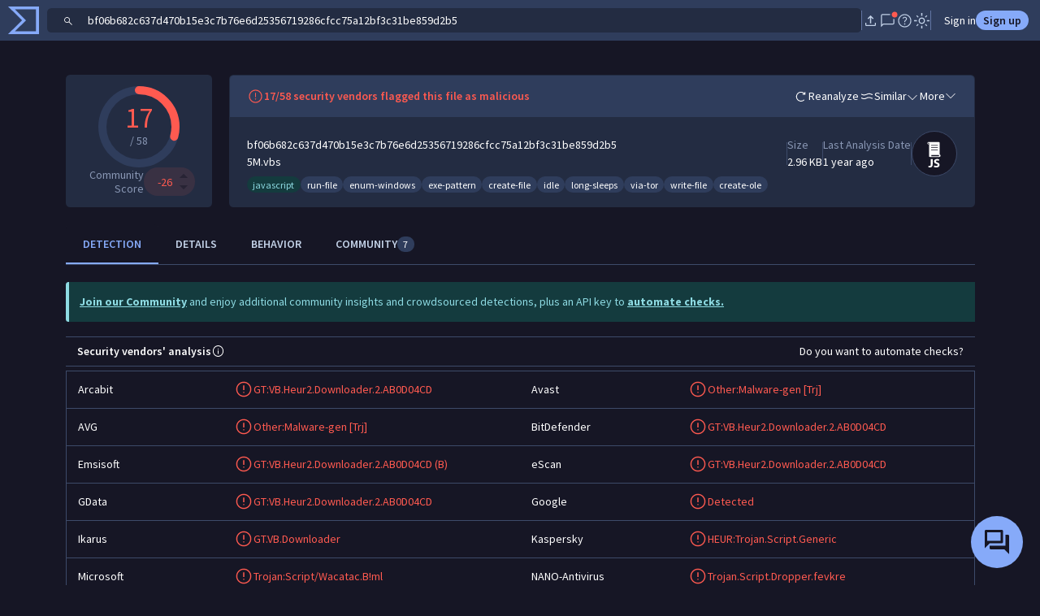

--- FILE ---
content_type: text/javascript
request_url: https://www.virustotal.com/gui/icon.types-javascript.39142aa02aa0fc0ea447.js
body_size: 642
content:
"use strict";(self.webpackChunkvt_ui_main=self.webpackChunkvt_ui_main||[]).push([[43819],{81018:(c,h,t)=>{let e;t.r(h),t.d(h,{javascriptIcon:()=>v});let v=(0,t(77874).JW)(e||(e=(c=>c)` <svg xmlns="http://www.w3.org/2000/svg" width="1em" height="1em" fill="currentColor" viewBox="0 0 560 554.1"> <g> <path d="M260.9,434.1c0,34.5-16.5,46.5-43.1,46.5c-6.3,0-14.6-1.1-19.9-2.9l3.1-22.1c3.8,1.3,8.6,2.2,14,2.2   c11.5,0,18.7-5.2,18.7-24.1v-76.1h27.3L260.9,434.1L260.9,434.1z"/> <path d="M313.3,480.4c-13.8,0-27.5-3.6-34.3-7.4l5.6-22.6c7.4,3.8,18.7,7.5,30.3,7.5c12.6,0,19.2-5.2,19.2-13.1   c0-7.5-5.7-11.9-20.3-17.1c-20.1-7-33.2-18.1-33.2-35.7c0-20.6,17.2-36.5,45.8-36.5c13.6,0,23.7,2.9,30.9,6.1l-6.1,22.1   c-4.9-2.3-13.5-5.7-25.3-5.7c-11.8,0-17.6,5.4-17.6,11.7c0,7.7,6.8,11.1,22.5,17.1c21.4,7.9,31.4,19,31.4,36.1   C362.2,463.2,346.5,480.4,313.3,480.4z"/> </g> <path d="M184,125.1c0,9.5,6.8,17.3,15.1,17.3c2.4,0,4.3-2.2,4.3-4.9c0-2.7-1.9-4.9-4.3-4.9c-3.6,0-6.6-3.4-6.6-7.5  c0-4.1,2.9-7.5,6.6-7.5h0c0.8,0,8.1-0.2,8.2,6.7v187.4c0,8.1,5.7,14.7,12.8,14.7h22.8c0,0,0-0.1,0-0.1h116.3  c9.3,0,16.8-8.6,16.8-19.3c0-8.8-5.2-16.3-12.3-18.5c0,0,0-0.1,0-0.1h0V122.5c0-8.1-5.7-14.7-12.8-14.7H199c0,0,0,0,0,0  C190.8,107.8,184,115.5,184,125.1z M242.2,307c0-3.8-1.1-7-2.7-9.6h108.4c4.6,0,8.3,4.3,8.3,9.5c0,5.2-3.7,9.5-8.3,9.5H239.6  C241.2,313.9,242.2,310.8,242.2,307z M238.1,217.1H338v9h-99.9L238.1,217.1L238.1,217.1z M238.1,184.7H338v9h-99.9L238.1,184.7  L238.1,184.7z M238.1,151.6H338v9h-99.9L238.1,151.6L238.1,151.6z"/> </svg> `))}}]);
//# sourceMappingURL=icon.types-javascript.39142aa02aa0fc0ea447.js.map